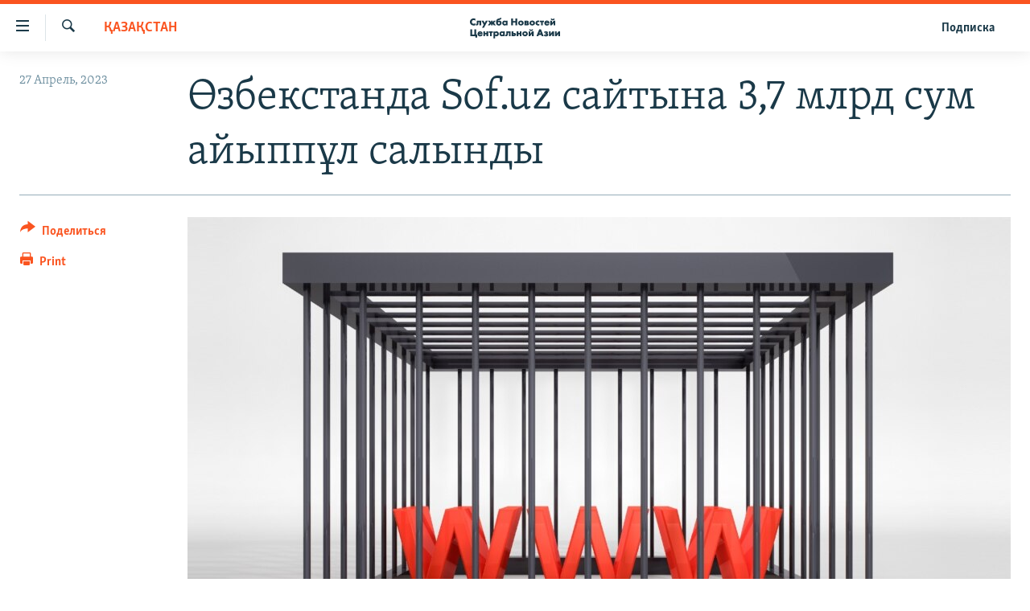

--- FILE ---
content_type: text/html; charset=utf-8
request_url: https://www.centralasian.org/a/32381870.html
body_size: 7622
content:

<!DOCTYPE html>
<html lang="ru" dir="ltr" class="no-js">
<head>
<link href="/Content/responsive/RFE/ru-CAN/RFE-ru-CAN.css?&amp;av=0.0.0.0&amp;cb=370" rel="stylesheet"/>
<script type='text/javascript' src='https://www.youtube.com/iframe_api' async></script>
<script type="text/javascript">
//a general 'js' detection, must be on top level in <head>, due to CSS performance
document.documentElement.className = "js";
var cacheBuster = "370";
var appBaseUrl = "/";
var imgEnhancerBreakpoints = [0, 144, 256, 408, 650, 1023, 1597];
var isLoggingEnabled = false;
var isPreviewPage = false;
var isLivePreviewPage = false;
if (!isPreviewPage) {
window.RFE = window.RFE || {};
window.RFE.cacheEnabledByParam = window.location.href.indexOf('nocache=1') === -1;
const url = new URL(window.location.href);
const params = new URLSearchParams(url.search);
// Remove the 'nocache' parameter
params.delete('nocache');
// Update the URL without the 'nocache' parameter
url.search = params.toString();
window.history.replaceState(null, '', url.toString());
} else {
window.addEventListener('load', function() {
const links = window.document.links;
for (let i = 0; i < links.length; i++) {
links[i].href = '#';
links[i].target = '_self';
}
})
}
var pwaEnabled = false;
var swCacheDisabled;
</script>
<meta charset="utf-8" />
<title>Өзбекстанда Sof.uz сайтына 3,7 млрд сум айыппұл салынды&#160;</title>
<meta name="description" content="Ташкент ауданаралық сотының шешімімен Sof.uz интернет басылымы &quot;Анорбанктың&quot; абыройына нұқсан келтірді деген айыппен 3,7 млрд сум немесе 326 мың АҚШ доллар көлемінде айыппұл төлеуге міндеттелді.&#160;" />
<meta name="keywords" content="Қазақстан" />
<meta name="viewport" content="width=device-width, initial-scale=1.0" />
<meta http-equiv="X-UA-Compatible" content="IE=edge" />
<meta name="robots" content="max-image-preview:large">
<link href="https://www.ozodlik.org/a/32380307.html" rel="canonical" />
<meta name="apple-mobile-web-app-title" content="RFE/RL" />
<meta name="apple-mobile-web-app-status-bar-style" content="black" />
<meta name="apple-itunes-app" content="app-id=475986784, app-argument=//32381870.ltr" />
<meta content="Өзбекстанда Sof.uz сайтына 3,7 млрд сум айыппұл салынды " property="og:title" />
<meta content="Ташкент ауданаралық сотының шешімімен Sof.uz интернет басылымы &quot;Анорбанктың&quot; абыройына нұқсан келтірді деген айыппен 3,7 млрд сум немесе 326 мың АҚШ доллар көлемінде айыппұл төлеуге міндеттелді. " property="og:description" />
<meta content="article" property="og:type" />
<meta content="https://www.centralasian.org/a/32381870.html" property="og:url" />
<meta content="CENTRAL ASIAN" property="og:site_name" />
<meta content="https://gdb.rferl.org/8fd1b999-f7bd-4eb1-88d5-b91889a6f65c_cx7_cy0_cw88_w1200_h630.jpg" property="og:image" />
<meta content="1200" property="og:image:width" />
<meta content="630" property="og:image:height" />
<meta content="568280086670706" property="fb:app_id" />
<meta content="summary_large_image" name="twitter:card" />
<meta content="@SomeAccount" name="twitter:site" />
<meta content="https://gdb.rferl.org/8fd1b999-f7bd-4eb1-88d5-b91889a6f65c_cx7_cy0_cw88_w1200_h630.jpg" name="twitter:image" />
<meta content="Өзбекстанда Sof.uz сайтына 3,7 млрд сум айыппұл салынды " name="twitter:title" />
<meta content="Ташкент ауданаралық сотының шешімімен Sof.uz интернет басылымы &quot;Анорбанктың&quot; абыройына нұқсан келтірді деген айыппен 3,7 млрд сум немесе 326 мың АҚШ доллар көлемінде айыппұл төлеуге міндеттелді. " name="twitter:description" />
<script type="application/ld+json">{"articleSection":"Қазақстан","isAccessibleForFree":true,"headline":"Өзбекстанда Sof.uz сайтына 3,7 млрд сум айыппұл салынды ","inLanguage":"ru-CAN","keywords":"Қазақстан","author":{"@type":"Person","name":"RFE/RL"},"datePublished":"2023-04-27 09:47:33Z","dateModified":"2023-04-27 09:47:33Z","publisher":{"logo":{"width":512,"height":220,"@type":"ImageObject","url":"https://www.centralasian.org/Content/responsive/RFE/ru-CAN/img/logo.png"},"@type":"NewsMediaOrganization","url":"https://www.centralasian.org","sameAs":["https://www.instagram.com/"],"name":"CENTRAL ASIAN","alternateName":""},"@context":"https://schema.org","@type":"NewsArticle","mainEntityOfPage":"https://www.centralasian.org/a/32381870.html","url":"https://www.centralasian.org/a/32381870.html","description":"Ташкент ауданаралық сотының шешімімен Sof.uz интернет басылымы \u0022Анорбанктың\u0022 абыройына нұқсан келтірді деген айыппен 3,7 млрд сум немесе 326 мың АҚШ доллар көлемінде айыппұл төлеуге міндеттелді. ","image":{"width":1080,"height":608,"@type":"ImageObject","url":"https://gdb.rferl.org/8fd1b999-f7bd-4eb1-88d5-b91889a6f65c_cx7_cy0_cw88_w1080_h608.jpg"},"name":"Өзбекстанда Sof.uz сайтына 3,7 млрд сум айыппұл салынды "}</script>
<script src="/Scripts/responsive/infographics.b?v=dVbZ-Cza7s4UoO3BqYSZdbxQZVF4BOLP5EfYDs4kqEo1&amp;av=0.0.0.0&amp;cb=370"></script>
<script src="/Scripts/responsive/loader.b?v=Q26XNwrL6vJYKjqFQRDnx01Lk2pi1mRsuLEaVKMsvpA1&amp;av=0.0.0.0&amp;cb=370"></script>
<link rel="icon" type="image/svg+xml" href="/Content/responsive/RFE/img/webApp/favicon.svg" />
<link rel="alternate icon" href="/Content/responsive/RFE/img/webApp/favicon.ico" />
<link rel="mask-icon" color="#ea6903" href="/Content/responsive/RFE/img/webApp/favicon_safari.svg" />
<link rel="apple-touch-icon" sizes="152x152" href="/Content/responsive/RFE/img/webApp/ico-152x152.png" />
<link rel="apple-touch-icon" sizes="144x144" href="/Content/responsive/RFE/img/webApp/ico-144x144.png" />
<link rel="apple-touch-icon" sizes="114x114" href="/Content/responsive/RFE/img/webApp/ico-114x114.png" />
<link rel="apple-touch-icon" sizes="72x72" href="/Content/responsive/RFE/img/webApp/ico-72x72.png" />
<link rel="apple-touch-icon-precomposed" href="/Content/responsive/RFE/img/webApp/ico-57x57.png" />
<link rel="icon" sizes="192x192" href="/Content/responsive/RFE/img/webApp/ico-192x192.png" />
<link rel="icon" sizes="128x128" href="/Content/responsive/RFE/img/webApp/ico-128x128.png" />
<meta name="msapplication-TileColor" content="#ffffff" />
<meta name="msapplication-TileImage" content="/Content/responsive/RFE/img/webApp/ico-144x144.png" />
<link rel="preload" href="/Content/responsive/fonts/Skolar-Lt_Cyrl_v2.4.woff" type="font/woff" as="font" crossorigin="anonymous" />
<link rel="alternate" type="application/rss+xml" title="RFE/RL - Top Stories [RSS]" href="/api/" />
<link rel="sitemap" type="application/rss+xml" href="/sitemap.xml" />
</head>
<body class=" nav-no-loaded cc_theme pg-article print-lay-article js-category-to-nav nojs-images ">
<script type="text/javascript" >
var analyticsData = {url:"https://www.centralasian.org/a/32381870.html",property_id:"530",article_uid:"32381870",page_title:"Өзбекстанда Sof.uz сайтына 3,7 млрд сум айыппұл салынды ",page_type:"article",content_type:"article",subcontent_type:"article",last_modified:"2023-04-27 09:47:33Z",pub_datetime:"2023-04-27 09:47:33Z",pub_year:"2023",pub_month:"04",pub_day:"27",pub_hour:"09",pub_weekday:"Thursday",section:"қазақстан",english_section:"kazakhstan",byline:"",categories:"kazakhstan",domain:"www.centralasian.org",language:"Russian",language_service:"RFERL Central Asian",platform:"web",copied:"no",copied_article:"",copied_title:"",runs_js:"Yes",cms_release:"8.44.0.0.370",enviro_type:"prod",slug:"",entity:"RFE",short_language_service:"CAN",platform_short:"W",page_name:"Өзбекстанда Sof.uz сайтына 3,7 млрд сум айыппұл салынды "};
</script>
<noscript><iframe src="https://www.googletagmanager.com/ns.html?id=GTM-WXZBPZ" height="0" width="0" style="display:none;visibility:hidden"></iframe></noscript><script type="text/javascript" data-cookiecategory="analytics">
var gtmEventObject = Object.assign({}, analyticsData, {event: 'page_meta_ready'});window.dataLayer = window.dataLayer || [];window.dataLayer.push(gtmEventObject);
if (top.location === self.location) { //if not inside of an IFrame
var renderGtm = "true";
if (renderGtm === "true") {
(function(w,d,s,l,i){w[l]=w[l]||[];w[l].push({'gtm.start':new Date().getTime(),event:'gtm.js'});var f=d.getElementsByTagName(s)[0],j=d.createElement(s),dl=l!='dataLayer'?'&l='+l:'';j.async=true;j.src='//www.googletagmanager.com/gtm.js?id='+i+dl;f.parentNode.insertBefore(j,f);})(window,document,'script','dataLayer','GTM-WXZBPZ');
}
}
</script>
<!--Analytics tag js version start-->
<!--*** Accessibility links - For ScreenReaders only ***-->
<section>
<div class="sr-only">
<h2>Ссылки доступа</h2>
<ul>
<li><a href="#content" data-disable-smooth-scroll="1">Вернуться к основному содержанию</a></li>
<li><a href="#navigation" data-disable-smooth-scroll="1">Вернутся к главной навигации</a></li>
<li><a href="#txtHeaderSearch" data-disable-smooth-scroll="1">Вернутся к поиску</a></li>
</ul>
</div>
</section>
<div dir="ltr">
<div id="page">
<aside>
<div class="c-lightbox overlay-modal">
<div class="c-lightbox__intro">
<h2 class="c-lightbox__intro-title"></h2>
<button class="btn btn--rounded c-lightbox__btn c-lightbox__intro-next" title="Следующий">
<span class="ico ico--rounded ico-chevron-forward"></span>
<span class="sr-only">Следующий</span>
</button>
</div>
<div class="c-lightbox__nav">
<button class="btn btn--rounded c-lightbox__btn c-lightbox__btn--close" title="Закрыть">
<span class="ico ico--rounded ico-close"></span>
<span class="sr-only">Закрыть</span>
</button>
<button class="btn btn--rounded c-lightbox__btn c-lightbox__btn--prev" title="Предыдущий">
<span class="ico ico--rounded ico-chevron-backward"></span>
<span class="sr-only">Предыдущий</span>
</button>
<button class="btn btn--rounded c-lightbox__btn c-lightbox__btn--next" title="Следующий">
<span class="ico ico--rounded ico-chevron-forward"></span>
<span class="sr-only">Следующий</span>
</button>
</div>
<div class="c-lightbox__content-wrap">
<figure class="c-lightbox__content">
<span class="c-spinner c-spinner--lightbox">
<img src="/Content/responsive/img/player-spinner.png"
alt="пожалуйста, подождите"
title="пожалуйста, подождите" />
</span>
<div class="c-lightbox__img">
<div class="thumb">
<img src="" alt="" />
</div>
</div>
<figcaption>
<div class="c-lightbox__info c-lightbox__info--foot">
<span class="c-lightbox__counter"></span>
<span class="caption c-lightbox__caption"></span>
</div>
</figcaption>
</figure>
</div>
<div class="hidden">
<div class="content-advisory__box content-advisory__box--lightbox">
<span class="content-advisory__box-text">This image contains sensitive content which some people may find offensive or disturbing.</span>
<button class="btn btn--transparent content-advisory__box-btn m-t-md" value="text" type="button">
<span class="btn__text">
Click to reveal
</span>
</button>
</div>
</div>
</div>
<div class="print-dialogue">
<div class="container">
<h3 class="print-dialogue__title section-head">Print Options:</h3>
<div class="print-dialogue__opts">
<ul class="print-dialogue__opt-group">
<li class="form__group form__group--checkbox">
<input class="form__check " id="checkboxImages" name="checkboxImages" type="checkbox" checked="checked" />
<label for="checkboxImages" class="form__label m-t-md">Images</label>
</li>
<li class="form__group form__group--checkbox">
<input class="form__check " id="checkboxMultimedia" name="checkboxMultimedia" type="checkbox" checked="checked" />
<label for="checkboxMultimedia" class="form__label m-t-md">Multimedia</label>
</li>
</ul>
<ul class="print-dialogue__opt-group">
<li class="form__group form__group--checkbox">
<input class="form__check " id="checkboxEmbedded" name="checkboxEmbedded" type="checkbox" checked="checked" />
<label for="checkboxEmbedded" class="form__label m-t-md">Embedded Content</label>
</li>
<li class="hidden">
<input class="form__check " id="checkboxComments" name="checkboxComments" type="checkbox" />
<label for="checkboxComments" class="form__label m-t-md"> Comments</label>
</li>
</ul>
</div>
<div class="print-dialogue__buttons">
<button class="btn btn--secondary close-button" type="button" title="Отменить">
<span class="btn__text ">Отменить</span>
</button>
<button class="btn btn-cust-print m-l-sm" type="button" title="Print">
<span class="btn__text ">Print</span>
</button>
</div>
</div>
</div>
<div class="ctc-message pos-fix">
<div class="ctc-message__inner">Link has been copied to clipboard</div>
</div>
</aside>
<div class="hdr-20 hdr-20--big">
<div class="hdr-20__inner">
<div class="hdr-20__max pos-rel">
<div class="hdr-20__side hdr-20__side--primary d-flex">
<label data-for="main-menu-ctrl" data-switcher-trigger="true" data-switch-target="main-menu-ctrl" class="burger hdr-trigger pos-rel trans-trigger" data-trans-evt="click" data-trans-id="menu">
<span class="ico ico-close hdr-trigger__ico hdr-trigger__ico--close burger__ico burger__ico--close"></span>
<span class="ico ico-menu hdr-trigger__ico hdr-trigger__ico--open burger__ico burger__ico--open"></span>
</label>
<div class="menu-pnl pos-fix trans-target" data-switch-target="main-menu-ctrl" data-trans-id="menu">
<div class="menu-pnl__inner">
<nav class="main-nav menu-pnl__item menu-pnl__item--first">
<ul class="main-nav__list accordeon" data-analytics-tales="false" data-promo-name="link" data-location-name="nav,secnav">
<li class="main-nav__item">
<a class="main-nav__item-name main-nav__item-name--link" href="https://www.centralasian.org/p/4860.html" title="О проекте" >О проекте</a>
</li>
<li class="main-nav__item">
<a class="main-nav__item-name main-nav__item-name--link" href="https://www.centralasian.org/subscribe.html" title="Подписка" >Подписка</a>
</li>
<li class="main-nav__item">
<a class="main-nav__item-name main-nav__item-name--link" href="https://www.centralasian.org/p/4808.html" title="Контакты" >Контакты</a>
</li>
<li class="main-nav__item">
<a class="main-nav__item-name main-nav__item-name--link" href="https://direct.usagm.gov" title="RFE/RL Директ" >RFE/RL Директ</a>
</li>
<li class="main-nav__item">
<a class="main-nav__item-name main-nav__item-name--link" href="http://www.currenttime.tv/" title="настоящее время" >настоящее время</a>
</li>
<li class="main-nav__item">
<a class="main-nav__item-name main-nav__item-name--link" href="/z/22619" title="Мигрант Медиа" data-item-name="migrant-media" >Мигрант Медиа</a>
</li>
</ul>
</nav>
</div>
</div>
<label data-for="top-search-ctrl" data-switcher-trigger="true" data-switch-target="top-search-ctrl" class="top-srch-trigger hdr-trigger">
<span class="ico ico-close hdr-trigger__ico hdr-trigger__ico--close top-srch-trigger__ico top-srch-trigger__ico--close"></span>
<span class="ico ico-search hdr-trigger__ico hdr-trigger__ico--open top-srch-trigger__ico top-srch-trigger__ico--open"></span>
</label>
<div class="srch-top srch-top--in-header" data-switch-target="top-search-ctrl">
<div class="container">
<form action="/s" class="srch-top__form srch-top__form--in-header" id="form-topSearchHeader" method="get" role="search"><label for="txtHeaderSearch" class="sr-only">Искать</label>
<input type="text" id="txtHeaderSearch" name="k" placeholder="текст для поиска..." accesskey="s" value="" class="srch-top__input analyticstag-event" onkeydown="if (event.keyCode === 13) { FireAnalyticsTagEventOnSearch('search', $dom.get('#txtHeaderSearch')[0].value) }" />
<button title="Искать" type="submit" class="btn btn--top-srch analyticstag-event" onclick="FireAnalyticsTagEventOnSearch('search', $dom.get('#txtHeaderSearch')[0].value) ">
<span class="ico ico-search"></span>
</button></form>
</div>
</div>
<a href="/" class="main-logo-link">
<img src="/Content/responsive/RFE/ru-CAN/img/logo-compact.svg" class="main-logo main-logo--comp" alt="site logo">
<img src="/Content/responsive/RFE/ru-CAN/img/logo.svg" class="main-logo main-logo--big" alt="site logo">
</a>
</div>
<div class="hdr-20__side hdr-20__side--secondary d-flex">
<a href="/subscribe.html" title="Подписка" class="hdr-20__secondary-item hdr-20__secondary-item--lang" data-item-name="satellite">
Подписка
</a>
<a href="/s" title="Искать" class="hdr-20__secondary-item hdr-20__secondary-item--search" data-item-name="search">
<span class="ico ico-search hdr-20__secondary-icon hdr-20__secondary-icon--search"></span>
</a>
<div class="srch-bottom">
<form action="/s" class="srch-bottom__form d-flex" id="form-bottomSearch" method="get" role="search"><label for="txtSearch" class="sr-only">Искать</label>
<input type="search" id="txtSearch" name="k" placeholder="текст для поиска..." accesskey="s" value="" class="srch-bottom__input analyticstag-event" onkeydown="if (event.keyCode === 13) { FireAnalyticsTagEventOnSearch('search', $dom.get('#txtSearch')[0].value) }" />
<button title="Искать" type="submit" class="btn btn--bottom-srch analyticstag-event" onclick="FireAnalyticsTagEventOnSearch('search', $dom.get('#txtSearch')[0].value) ">
<span class="ico ico-search"></span>
</button></form>
</div>
</div>
<img src="/Content/responsive/RFE/ru-CAN/img/logo-print.gif" class="logo-print" alt="site logo">
<img src="/Content/responsive/RFE/ru-CAN/img/logo-print_color.png" class="logo-print logo-print--color" alt="site logo">
</div>
</div>
</div>
<script>
if (document.body.className.indexOf('pg-home') > -1) {
var nav2In = document.querySelector('.hdr-20__inner');
var nav2Sec = document.querySelector('.hdr-20__side--secondary');
var secStyle = window.getComputedStyle(nav2Sec);
if (nav2In && window.pageYOffset < 150 && secStyle['position'] !== 'fixed') {
nav2In.classList.add('hdr-20__inner--big')
}
}
</script>
<div class="c-hlights c-hlights--breaking c-hlights--no-item" data-hlight-display="mobile,desktop">
<div class="c-hlights__wrap container p-0">
<div class="c-hlights__nav">
<a role="button" href="#" title="Предыдущий">
<span class="ico ico-chevron-backward m-0"></span>
<span class="sr-only">Предыдущий</span>
</a>
<a role="button" href="#" title="Следующий">
<span class="ico ico-chevron-forward m-0"></span>
<span class="sr-only">Следующий</span>
</a>
</div>
<span class="c-hlights__label">
<span class="">Новость часа</span>
<span class="switcher-trigger">
<label data-for="more-less-1" data-switcher-trigger="true" class="switcher-trigger__label switcher-trigger__label--more p-b-0" title="Показать больше">
<span class="ico ico-chevron-down"></span>
</label>
<label data-for="more-less-1" data-switcher-trigger="true" class="switcher-trigger__label switcher-trigger__label--less p-b-0" title="Show less">
<span class="ico ico-chevron-up"></span>
</label>
</span>
</span>
<ul class="c-hlights__items switcher-target" data-switch-target="more-less-1">
</ul>
</div>
</div> <div id="content">
<main class="container">
<div class="hdr-container">
<div class="row">
<div class="col-category col-xs-12 col-md-2 pull-left"> <div class="category js-category">
<a class="" href="/z/18689">Қазақстан</a> </div>
</div><div class="col-title col-xs-12 col-md-10 pull-right"> <h1 class="title pg-title">
Өзбекстанда Sof.uz сайтына 3,7 млрд сум айыппұл салынды&#160;
</h1>
</div><div class="col-publishing-details col-xs-12 col-sm-12 col-md-2 pull-left"> <div class="publishing-details ">
<div class="published">
<span class="date" >
<time pubdate="pubdate" datetime="2023-04-27T09:47:33+00:00">
27 Апрель, 2023
</time>
</span>
</div>
</div>
</div><div class="col-lg-12 separator"> <div class="separator">
<hr class="title-line" />
</div>
</div><div class="col-multimedia col-xs-12 col-md-10 pull-right"> <div class="cover-media">
<figure class="media-image js-media-expand">
<div class="img-wrap">
<div class="thumb thumb16_9">
<img src="https://gdb.rferl.org/8fd1b999-f7bd-4eb1-88d5-b91889a6f65c_cx7_cy0_cw88_w250_r1_s.jpg" alt="" />
</div>
</div>
</figure>
</div>
</div><div class="col-xs-12 col-md-2 pull-left article-share pos-rel"> <div class="share--box">
<div class="sticky-share-container" style="display:none">
<div class="container">
<a href="https://www.centralasian.org" id="logo-sticky-share">&nbsp;</a>
<div class="pg-title pg-title--sticky-share">
Өзбекстанда Sof.uz сайтына 3,7 млрд сум айыппұл салынды&#160;
</div>
<div class="sticked-nav-actions">
<!--This part is for sticky navigation display-->
<p class="buttons link-content-sharing p-0 ">
<button class="btn btn--link btn-content-sharing p-t-0 " id="btnContentSharing" value="text" role="Button" type="" title="поделиться в других соцсетях">
<span class="ico ico-share ico--l"></span>
<span class="btn__text ">
Поделиться
</span>
</button>
</p>
<aside class="content-sharing js-content-sharing js-content-sharing--apply-sticky content-sharing--sticky"
role="complementary"
data-share-url="https://www.centralasian.org/a/32381870.html" data-share-title="Өзбекстанда Sof.uz сайтына 3,7 млрд сум айыппұл салынды&#160;" data-share-text="Ташкент ауданаралық сотының шешімімен Sof.uz интернет басылымы &quot;Анорбанктың&quot; абыройына нұқсан келтірді деген айыппен 3,7 млрд сум немесе 326 мың АҚШ доллар көлемінде айыппұл төлеуге міндеттелді.&#160;">
<div class="content-sharing__popover">
<h6 class="content-sharing__title">Поделиться</h6>
<button href="#close" id="btnCloseSharing" class="btn btn--text-like content-sharing__close-btn">
<span class="ico ico-close ico--l"></span>
</button>
<ul class="content-sharing__list">
<li class="content-sharing__item">
<div class="ctc ">
<input type="text" class="ctc__input" readonly="readonly">
<a href="" js-href="https://www.centralasian.org/a/32381870.html" class="content-sharing__link ctc__button">
<span class="ico ico-copy-link ico--rounded ico--s"></span>
<span class="content-sharing__link-text">Copy link</span>
</a>
</div>
</li>
<li class="content-sharing__item">
<a href="https://telegram.me/share/url?url=https%3a%2f%2fwww.centralasian.org%2fa%2f32381870.html"
data-analytics-text="share_on_telegram"
title="Telegram" target="_blank"
class="content-sharing__link js-social-btn">
<span class="ico ico-telegram ico--rounded ico--s"></span>
<span class="content-sharing__link-text">Telegram</span>
</a>
</li>
<li class="content-sharing__item">
<a href="mailto:?body=https%3a%2f%2fwww.centralasian.org%2fa%2f32381870.html&amp;subject=Өзбекстанда Sof.uz сайтына 3,7 млрд сум айыппұл салынды&#160;"
title="Email"
class="content-sharing__link ">
<span class="ico ico-email ico--rounded ico--s"></span>
<span class="content-sharing__link-text">Email</span>
</a>
</li>
</ul>
</div>
</aside>
</div>
</div>
</div>
<div class="links">
<p class="buttons link-content-sharing p-0 ">
<button class="btn btn--link btn-content-sharing p-t-0 " id="btnContentSharing" value="text" role="Button" type="" title="поделиться в других соцсетях">
<span class="ico ico-share ico--l"></span>
<span class="btn__text ">
Поделиться
</span>
</button>
</p>
<aside class="content-sharing js-content-sharing " role="complementary"
data-share-url="https://www.centralasian.org/a/32381870.html" data-share-title="Өзбекстанда Sof.uz сайтына 3,7 млрд сум айыппұл салынды&#160;" data-share-text="Ташкент ауданаралық сотының шешімімен Sof.uz интернет басылымы &quot;Анорбанктың&quot; абыройына нұқсан келтірді деген айыппен 3,7 млрд сум немесе 326 мың АҚШ доллар көлемінде айыппұл төлеуге міндеттелді.&#160;">
<div class="content-sharing__popover">
<h6 class="content-sharing__title">Поделиться</h6>
<button href="#close" id="btnCloseSharing" class="btn btn--text-like content-sharing__close-btn">
<span class="ico ico-close ico--l"></span>
</button>
<ul class="content-sharing__list">
<li class="content-sharing__item">
<div class="ctc ">
<input type="text" class="ctc__input" readonly="readonly">
<a href="" js-href="https://www.centralasian.org/a/32381870.html" class="content-sharing__link ctc__button">
<span class="ico ico-copy-link ico--rounded ico--l"></span>
<span class="content-sharing__link-text">Copy link</span>
</a>
</div>
</li>
<li class="content-sharing__item">
<a href="https://telegram.me/share/url?url=https%3a%2f%2fwww.centralasian.org%2fa%2f32381870.html"
data-analytics-text="share_on_telegram"
title="Telegram" target="_blank"
class="content-sharing__link js-social-btn">
<span class="ico ico-telegram ico--rounded ico--l"></span>
<span class="content-sharing__link-text">Telegram</span>
</a>
</li>
<li class="content-sharing__item">
<a href="mailto:?body=https%3a%2f%2fwww.centralasian.org%2fa%2f32381870.html&amp;subject=Өзбекстанда Sof.uz сайтына 3,7 млрд сум айыппұл салынды&#160;"
title="Email"
class="content-sharing__link ">
<span class="ico ico-email ico--rounded ico--l"></span>
<span class="content-sharing__link-text">Email</span>
</a>
</li>
</ul>
</div>
</aside>
<p class="link-print visible-md visible-lg buttons p-0">
<button class="btn btn--link btn-print p-t-0" onclick="if (typeof FireAnalyticsTagEvent === 'function') {FireAnalyticsTagEvent({ on_page_event: 'print_story' });}return false" title="(CTRL+P)">
<span class="ico ico-print"></span>
<span class="btn__text">Print</span>
</button>
</p>
</div>
</div>
</div>
</div>
</div>
<div class="body-container">
<div class="row">
<div class="col-xs-12 col-sm-12 col-md-10 col-lg-10 pull-right">
<div class="row">
<div class="col-xs-12 col-sm-12 col-md-8 col-lg-8 pull-left bottom-offset content-offset">
<div class="intro intro--bold" >
<p >Ташкент ауданаралық сотының шешімімен Sof.uz интернет басылымы &quot;Анорбанктың&quot; абыройына нұқсан келтірді деген айыппен 3,7 млрд сум немесе 326 мың АҚШ доллар көлемінде айыппұл төлеуге міндеттелді.&#160;</p>
</div>
<div id="article-content" class="content-floated-wrap fb-quotable">
<div class="wsw">
<p>Сот шешіміне қарағанда, Sof.uz басылымы өз парақшасында &quot;Анорбанкты&quot; негізсіз сынап, беделін түсірген. </p>
<p>Бұл Өзбекстанда интернет басылымы қаржы мекемесінің абыройына нұқсан келтірді деген баппен айыпталып, ірі сомада айыппұл салынған бірінші оқиға.</p>
<p>2022 жылдың күзінде Sof.uz сайтында аталған банк ықпалды адамдардың көлеңкелі ақшасын заңдастырумен айналысқаны жөнінде материал жарияланған. </p>
<p> </p>
</div>
</div>
</div>
</div>
</div>
</div>
</div>
</main>
</div>
<footer role="contentinfo">
<div id="foot" class="foot">
<div class="container">
<div class="foot-nav collapsed" id="foot-nav">
<div class="menu">
<ul class="items">
<li class="socials block-socials">
<span class="handler" id="socials-handler">
Присоединяйтесь!
</span>
<div class="inner">
<ul class="subitems follow">
<li>
<a href="https://www.instagram.com/" title="Подпишитесь на нашу страницу в Instagram" data-analytics-text="follow_on_instagram" class="btn btn--rounded js-social-btn btn-instagram" target="_blank" rel="noopener">
<span class="ico ico-instagram ico--rounded"></span>
</a>
</li>
<li>
<a href="/rssfeeds" title="RSS" data-analytics-text="follow_on_rss" class="btn btn--rounded js-social-btn btn-rss" >
<span class="ico ico-rss ico--rounded"></span>
</a>
</li>
<li>
<a href="/podcasts" title="Podcast" data-analytics-text="follow_on_podcast" class="btn btn--rounded js-social-btn btn-podcast" >
<span class="ico ico-podcast ico--rounded"></span>
</a>
</li>
</ul>
</div>
</li>
<li class="block-primary collapsed collapsible item">
<span class="handler">
Контакты
<span title="close tab" class="ico ico-chevron-up"></span>
<span title="open tab" class="ico ico-chevron-down"></span>
<span title="add" class="ico ico-plus"></span>
<span title="remove" class="ico ico-minus"></span>
</span>
<div class="inner">
<ul class="subitems">
<li class="subitem">
<a class="handler" href="http://m.centralasian.org/p/4808.html" title="Email" >Email</a>
</li>
</ul>
</div>
</li>
<li class="block-primary collapsed collapsible item">
<span class="handler">
Новости Центральной Азии
<span title="close tab" class="ico ico-chevron-up"></span>
<span title="open tab" class="ico ico-chevron-down"></span>
<span title="add" class="ico ico-plus"></span>
<span title="remove" class="ico ico-minus"></span>
</span>
<div class="inner">
<ul class="subitems">
<li class="subitem">
<a class="handler" href="/p/4860.html" title="О проекте" >О проекте</a>
</li>
</ul>
</div>
</li>
</ul>
</div>
</div>
<div class="foot__item foot__item--copyrights">
<p class="copyright">CENTRAL ASIAN © 2025 RFE/RL, Inc. | Все права защищены.</p>
</div>
</div>
</div>
</footer> </div>
</div>
<script defer src="/Scripts/responsive/serviceWorkerInstall.js?cb=370"></script>
<script type="text/javascript">
// opera mini - disable ico font
if (navigator.userAgent.match(/Opera Mini/i)) {
document.getElementsByTagName("body")[0].className += " can-not-ff";
}
// mobile browsers test
if (typeof RFE !== 'undefined' && RFE.isMobile) {
if (RFE.isMobile.any()) {
document.getElementsByTagName("body")[0].className += " is-mobile";
}
else {
document.getElementsByTagName("body")[0].className += " is-not-mobile";
}
}
</script>
<script src="/conf.js?x=370" type="text/javascript"></script>
<div class="responsive-indicator">
<div class="visible-xs-block">XS</div>
<div class="visible-sm-block">SM</div>
<div class="visible-md-block">MD</div>
<div class="visible-lg-block">LG</div>
</div>
<script type="text/javascript">
var bar_data = {
"apiId": "32381870",
"apiType": "1",
"isEmbedded": "0",
"culture": "ru-CAN",
"cookieName": "cmsLoggedIn",
"cookieDomain": "www.centralasian.org"
};
</script>
<div id="scriptLoaderTarget" style="display:none;contain:strict;"></div>
</body>
</html>